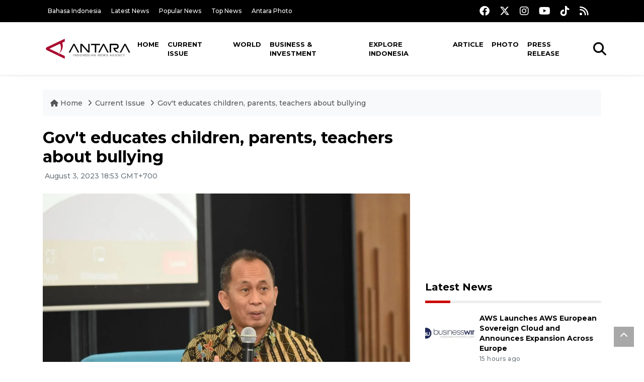

--- FILE ---
content_type: text/html; charset=UTF-8
request_url: https://en.antaranews.com/news/290178/govt-educates-children-parents-teachers-about-bullying?utm_source=antaranews&utm_medium=desktop&utm_campaign=related_news
body_size: 10469
content:
<!DOCTYPE html>
<html lang="en">
<head>
	<meta charset="utf-8">
	<title>Gov&#039;t educates children, parents, teachers about bullying - ANTARA News</title>
	<meta name="description" content="The Ministry of Women&amp;#39;s Empowerment and Child Protection (PPPA) has continued to educate children, parents, and teachers about the risks of bullying as ...">
	<meta name="author" content="antaranews.com">
	<meta name="viewport" content="width=device-width, initial-scale=1">
	<!-- Favicon -->
<link rel="shortcut icon" href="https://en.antaranews.com/assets/img/favicon/favicon.ico" type="image/x-icon" />
<link rel="apple-touch-icon" sizes="57x57" href="https://en.antaranews.com/assets/img/favicon/apple-icon-57x57.png" />
<link rel="apple-touch-icon" sizes="60x60" href="https://en.antaranews.com/assets/img/favicon/apple-icon-60x60.png" />
<link rel="apple-touch-icon" sizes="72x72" href="https://en.antaranews.com/assets/img/favicon/apple-icon-72x72.png" />
<link rel="apple-touch-icon" sizes="76x76" href="https://en.antaranews.com/assets/img/favicon/apple-icon-76x76.png" />
<link rel="apple-touch-icon" sizes="114x114" href="https://en.antaranews.com/assets/img/favicon/apple-icon-114x114.png" />
<link rel="apple-touch-icon" sizes="120x120" href="https://en.antaranews.com/assets/img/favicon/apple-icon-120x120.png" />
<link rel="apple-touch-icon" sizes="144x144" href="https://en.antaranews.com/assets/img/favicon/apple-icon-144x144.png" />
<link rel="apple-touch-icon" sizes="152x152" href="https://en.antaranews.com/assets/img/favicon/apple-icon-152x152.png" />
<link rel="apple-touch-icon" sizes="180x180" href="https://en.antaranews.com/assets/img/favicon/apple-icon-180x180.png" />
<link rel="icon" type="image/png" sizes="192x192"  href="https://en.antaranews.com/assets/img/favicon/android-icon-192x192.png" />
<link rel="icon" type="image/png" sizes="32x32" href="https://en.antaranews.com/assets/img/favicon/favicon-32x32.png" />
<link rel="icon" type="image/png" sizes="96x96" href="https://en.antaranews.com/assets/img/favicon/favicon-96x96.png" />
<link rel="icon" type="image/png" sizes="16x16" href="https://en.antaranews.com/assets/img/favicon/favicon-16x16.png" />
<link rel="manifest" href="/manifest.json" />
<meta name="msapplication-TileColor" content="#ffffff" />
<meta name="msapplication-TileImage" content="https://en.antaranews.com/assets/img/favicon/ms-icon-144x144.png" />
<meta name="theme-color" content="#ffffff" />	<link rel="canonical" href="https://en.antaranews.com/news/290178/govt-educates-children-parents-teachers-about-bullying" />	
<link rel="image_src" href="https://cdn.antaranews.com/cache/1200x800/2023/08/03/WhatsApp-Image-2022-08-05-at-11.03.43-AM.jpeg" />
<link rel="preload" as="image" href="https://cdn.antaranews.com/cache/1200x800/2023/08/03/WhatsApp-Image-2022-08-05-at-11.03.43-AM.jpeg.webp" imagesrcset="https://cdn.antaranews.com/cache/360x240/2023/08/03/WhatsApp-Image-2022-08-05-at-11.03.43-AM.jpeg.webp 360w, https://cdn.antaranews.com/cache/800x533/2023/08/03/WhatsApp-Image-2022-08-05-at-11.03.43-AM.jpeg.webp 800w, https://cdn.antaranews.com/cache/1200x800/2023/08/03/WhatsApp-Image-2022-08-05-at-11.03.43-AM.jpeg.webp 1200w">
<meta property="og:title" content="Gov&#039;t educates children, parents, teachers about bullying" />
<meta property="og:type" content="website" />
<meta property="og:description" content="The Ministry of Women&amp;#39;s Empowerment and Child Protection (PPPA) has continued to educate children, parents, and teachers about the risks of bullying as ..." />
<meta property="og:image" content="https://cdn.antaranews.com/cache/1200x800/2023/08/03/WhatsApp-Image-2022-08-05-at-11.03.43-AM.jpeg"/>
<meta property="og:site_name" content="Antara News" />
<meta property="og:locale" content="en_ID" />
<meta property="og:url" content="https://en.antaranews.com/news/290178/govt-educates-children-parents-teachers-about-bullying" />
<meta property="article:author" content="https://www.facebook.com/antaranewsdotcom" />
<meta property="article:section" content="Indonesia" />
<meta property="fb:app_id" content="558190404243031"/>
<meta itemprop="datePublished" content="2023-08-03T18:53:48+07:00" />
<meta property="article:published_time" content="2023-08-03T18:53:48+07:00" />
<meta name="twitter:card" content="summary_large_image" />
<meta name="twitter:site" content="@antaranews" />
<meta name="twitter:creator" content="@antaranews">
<meta name="twitter:title" content="Gov&#039;t educates children, parents, teachers about bullying" />
<meta name="twitter:description" content="The Ministry of Women&amp;#39;s Empowerment and Child Protection (PPPA) has continued to educate children, parents, and teachers about the risks of bullying as ..." />
<meta name="twitter:image" content="https://cdn.antaranews.com/cache/1200x800/2023/08/03/WhatsApp-Image-2022-08-05-at-11.03.43-AM.jpeg" />
<meta name="twitter:domain" content="www.antaranews.com">
	<script type="application/ld+json">{"@context":"https://schema.org","@type":"NewsArticle","headline":"Gov&#039;t educates children, parents, teachers about bullying","mainEntityOfPage":{"@type":"WebPage","@id":"https://en.antaranews.com/news/290178/govt-educates-children-parents-teachers-about-bullying"},"url":"https://en.antaranews.com/news/290178/govt-educates-children-parents-teachers-about-bullying","image":{"@type":"ImageObject","url":"https://cdn.antaranews.com/cache/1200x800/2023/08/03/WhatsApp-Image-2022-08-05-at-11.03.43-AM.jpeg","height":800,"width":1200},"datePublished":"2023-08-03T18:53:48+07:00","dateModified":"2023-08-03T18:53:48+07:00","author":{"@type":"Person","name":"Yoanita Hastryka Djohan","url":"https://m.antaranews.com/author/KR-DJ"},"editor":{"@type":"Person","name":"Sri Haryati"},"publisher":{"@type":"Organization","name":"ANTARA","logo":{"@type":"ImageObject","url":"https://www.antaranews.com/img/antaranews.com.png","width":353,"height":60}},"description":"The Ministry of Women&amp;#39;s Empowerment and Child Protection (PPPA) has continued to educate children, parents, and teachers about the risks of bullying as ..."}</script><script type="application/ld+json">{"@context":"https://schema.org","@type":"WebSite","url":"https://en.antaranews.com","potentialAction":{"@type":"SearchAction","target":"https://en.antaranews.com/search?q={search_term_string}","query-input":"required name=search_term_string"}}</script><script type="application/ld+json">{"@context":"https://schema.org","@type":"Organization","url":"https://www.antaranews.com","logo":"https://www.antaranews.com/img/antaranews.com.png","sameAs":["https://www.facebook.com/antaranewsdotcom/","https://www.twitter.com/antaranews","https://www.instagram.com/antaranewscom/","https://www.youtube.com/@AntaraTV","https://www.tiktok.com/@antaranews"]}</script><script type="application/ld+json">{"@context":"https://schema.org","@type":"BreadcrumbList","name":"BreadcrumbList","itemListElement":[{"@type":"ListItem","position":1,"item":{"name":"Home","@id":"https://en.antaranews.com"}},{"@type":"ListItem","position":2,"item":{"name":"Current Issue","@id":"https://en.antaranews.com/"}},{"@type":"ListItem","position":3,"item":{"name":"Gov&#039;t educates children, parents, teachers about bullying","@id":"https://en.antaranews.com/news/290178/govt-educates-children-parents-teachers-about-bullying"}}]}</script>	<link rel="preconnect" href="https://static.antaranews.com" />
	<link rel="preconnect" href="https://img.antaranews.com" />
	<link rel="preconnect" href="https://fonts.googleapis.com">
	<link rel="preconnect" href="https://fonts.gstatic.com" crossorigin>
	<link rel="preconnect" href="https://www.google-analytics.com" crossorigin />
	<link rel="preconnect" href="https://www.googletagmanager.com" crossorigin />
	<link rel="preconnect" href="https://www.googletagservices.com" crossorigin />
	<link rel="preconnect" href="https://pagead2.googlesyndication.com" crossorigin />
	<link rel="dns-prefetch" href="https://ads.antaranews.com" />
	<link href="https://cdn.antaranews.com" rel="dns-prefetch" />
	<link href="https://fonts.googleapis.com/css2?family=Montserrat:ital,wght@0,300;0,500;0,700;1,300;1,500&display=swap" rel="preload" as="style" crossorigin />
	<link href="https://fonts.googleapis.com/css2?family=Montserrat:ital,wght@0,300;0,500;0,700;1,300;1,500&display=swap" rel="stylesheet" />
	<link href="https://cdnjs.cloudflare.com/ajax/libs/font-awesome/6.4.2/css/all.min.css" rel="preload" as="style" crossorigin />
	<link href="/assets/css/style.css?v=1.11" rel="stylesheet">
	<link href="/assets/css/custom.css?v=1.12" rel="stylesheet">
	<link rel="stylesheet" href="https://en.antaranews.com/assets/css/shareon.min.css" /></head>
<body>
<header>
	<div class="topbar d-none d-sm-block">
			<div class="container">
					<div class="row">
							<div class="col-sm-12 col-md-9">
								<div class="list-unstyled topbar-left">
									<ul class="topbar-link">
										<li><a href="https://www.antaranews.com" title="Bahasa Indonesia" class="">Bahasa Indonesia</a></li>
										<li><a href="https://en.antaranews.com/latest-news" title="Latest News">Latest News</a></li>
										<li><a href="https://en.antaranews.com/popular-news" title="Popular News">Popular News</a></li>
										<li><a href="https://en.antaranews.com/top-news" title="Top News">Top News</a></li>
										<li><a href="https://www.antarafoto.com" title="Antara Photo" target="_blank">Antara Photo</a></li>
									</ul>
								</div>
							</div>
							<div class="col-sm-12 col-md-3">
								<div class="list-unstyled topbar-right">
									<ul class="topbar-sosmed">
										<li><a href="https://www.facebook.com/antaranewsdotcom/" title="Facebook ANTARA"><i class="fa-brands fa-facebook fa-lg"></i></a></li>
										<li><a href="https://www.twitter.com/antaranews" title="Twitter ANTARA"><i class="fa-brands fa-x-twitter fa-lg"></i></a></li>
										<li><a href="https://www.instagram.com/antaranewscom/" title="Instagram ANTARA"><i class="fa-brands fa-instagram fa-lg"></i></a></li>
										<li><a href="https://www.youtube.com/@AntaraTV" title="Youtube ANTARA"><i class="fa-brands fa-youtube fa-lg"></i></a></li>
										<li><a href="https://www.tiktok.com/@antaranews" title="Tiktok ANTARA"><i class="fa-brands fa-tiktok fa-lg"></i></a></li>
										<li><a href="https://en.antaranews.com/rss"><i class="fa fa-rss fa-lg" title="RSS ANTARA"></i></a></li>
									</ul>
								</div>
							</div>
					</div>
			</div>
	</div>
	<div class="navigation-wrap navigation-shadow bg-white">
		<nav class="navbar navbar-hover navbar-expand-lg navbar-soft">
			<div class="container">
				<div class="offcanvas-header">
					<div data-toggle="modal" data-target="#modal_aside_right" class="btn-md">
						<span class="navbar-toggler-icon"></span>
					</div>
				</div>
				<figure class="mb-0 mx-auto">
					<a href="/" title="ANTARA News">
						<img src="https://static.antaranews.com/img/ANTARA-en.svg" style="width:180px" width="180px" height="40px" alt="ANTARA News">
					</a>
				</figure>
				<div class="collapse navbar-collapse justify-content-between" id="main_nav99">
					<ul class="navbar-nav ml-auto ">
						<li class="nav-item">
							<a class="nav-link" href="/"> Home </a>
						</li>
						<li class="nav-item active"><a class="nav-link" href="https://en.antaranews.com/current-issue" title="Current Issue">Current Issue</a></li><li class="nav-item"><a class="nav-link" href="https://en.antaranews.com/world" title="World">World</a></li><li class="nav-item"><a class="nav-link" href="https://en.antaranews.com/business-investment" title="Business & Investment">Business & Investment</a></li><li class="nav-item"><a class="nav-link" href="https://en.antaranews.com/explore-indonesia" title="Explore Indonesia">Explore Indonesia</a></li><li class="nav-item"><a class="nav-link" href="https://en.antaranews.com/article" title="Article">Article</a></li><li class="nav-item"><a class="nav-link" href="https://en.antaranews.com/photo" title="Photo">Photo</a></li><li class="nav-item"><a class="nav-link" href="https://en.antaranews.com/press-release" title="Press Release">Press Release</a></li>											</ul>

					<!-- Search bar.// -->
					<ul class="navbar-nav ">
						<li class="nav-item search hidden-xs hidden-sm">
						<a class="nav-link" href="#"><i class="fa fa-search fa-2xl"></i></a></li>
					</ul>
					<!-- Search content bar.// -->
					<div class="top-search navigation-shadow">
						<div class="container">
							<div class="input-group">
								<form method="get" action="https://en.antaranews.com/search">
									<div class="row no-gutters mt-3">
										<div class="col">
											<input name="q" class="form-control border-secondary border-right-0 rounded-0" type="search" value="" placeholder="Keyword" id="q">
										</div>
										<div class="col-auto">
											<button type="submit" class="btn btn-outline-secondary border-left-0 rounded-0 rounded-right btn-search" aria-label="Cari">
												<i class="fa fa-search fa-2xl"></i>
											</button>
										</div>
									</div>
								</form>
							</div>
						</div>
					</div>
				</div>
			</div>
		</nav>
	</div>

	<div id="modal_aside_right" class="modal fixed-left fade" tabindex="-1" role="dialog">
    <div class="modal-dialog modal-dialog-aside" role="document">
			<div class="modal-content">
				<div class="modal-header">
					<div class="widget__form-search-bar  ">
						<div class="row no-gutters">
								<div class="col">
										<input class="form-control border-secondary border-right-0 rounded-0" value="" placeholder="Search">
								</div>
								<div class="col-auto">
										<button class="btn btn-outline-secondary border-left-0 rounded-0 rounded-right">
												<i class="fa fa-search"></i>
										</button>
								</div>
						</div>
					</div>
					<button type="button" class="close" data-dismiss="modal" aria-label="Close">
							<span aria-hidden="true">&times;</span>
					</button>
				</div>
				<div class="modal-body">
					<nav class="list-group list-group-flush">
							<ul class="navbar-nav ">
									<li class="nav-item dropdown">
											<a class="nav-link active dropdown-toggle text-dark" href="#" data-toggle="dropdown"> Home
											</a>
											<ul class="dropdown-menu dropdown-menu-left">
													<li><a class="dropdown-item text-dark" href="/homepage-v1.html"> Home version one </a>
													</li>
													<li><a class="dropdown-item text-dark" href="homepage-v2.html"> Home version two </a>
													</li>
													<li><a class="dropdown-item text-dark" href="/homepage-v3.html"> Home version three </a>
													</li>
													<li><a class="dropdown-item text-dark" href="/homepage-v4.html"> Home version four </a>
													</li>
											</ul>
									</li>
									<li class="nav-item dropdown">
											<a class="nav-link dropdown-toggle  text-dark" href="#" data-toggle="dropdown"> Pages </a>
											<ul class="dropdown-menu animate fade-up">

													<li><a class="dropdown-item icon-arrow  text-dark" href="#"> Blog </a>
															<ul class="submenu dropdown-menu  animate fade-up">
																	<li><a class="dropdown-item" href="/category-style-v1.html">Style 1</a></li>
																	<li><a class="dropdown-item" href="/category-style-v2.html">Style 2</a></li>
																	<li><a class="dropdown-item" href="/category-style-v3.html">Style 3</a></li>

																	<li><a class="dropdown-item icon-arrow  text-dark" href="">Submenu item 3 </a>
																			<ul class="submenu dropdown-menu  animate fade-up">
																					<li><a class="dropdown-item" href="">Multi level 1</a></li>
																					<li><a class="dropdown-item" href="">Multi level 2</a></li>
																			</ul>
																	</li>
																	<li><a class="dropdown-item  text-dark" href="">Submenu item 4</a></li>
																	<li><a class="dropdown-item" href="">Submenu item 5</a></li>
															</ul>
													</li>
													<li><a class="dropdown-item icon-arrow  text-dark" href="#"> Blog single detail </a>
															<ul class="submenu dropdown-menu  animate fade-up">
																	<li><a class="dropdown-item" href="/article-detail-v1.html">Style 1</a></li>
																	<li><a class="dropdown-item" href="/article-detail-v2.html">Style 2</a></li>
																	<li><a class="dropdown-item" href="/article-detail-v3.html">Style 3</a></li>

															</ul>
													</li>

													<li><a class="dropdown-item icon-arrow  text-dark" href="#"> Search Result </a>
															<ul class="submenu dropdown-menu  animate fade-up">
																	<li><a class="dropdown-item" href="/search-result.html">Style 1</a></li>
																	<li><a class="dropdown-item" href="/search-result-v1.html">Style 2</a></li>
															</ul>
													</li>
													<li><a class="dropdown-item  text-dark" href="/login.html">Login </a>
													<li><a class="dropdown-item  text-dark" href="/register.html"> Register </a>
													<li><a class="dropdown-item  text-dark" href="/contact.html"> Contact </a>
													<li><a class="dropdown-item  text-dark" href="/404.html"> 404 Error </a>
											</ul>
									</li>

									<li class="nav-item dropdown">
											<a class="nav-link active dropdown-toggle  text-dark" href="#" data-toggle="dropdown"> About
											</a>
											<ul class="dropdown-menu dropdown-menu-left">
													<li><a class="dropdown-item" href="/about-us.html"> Style 1 </a>
													</li>
													<li><a class="dropdown-item" href="/about-us-v1.html"> Style 2 </a></li>

											</ul>
									</li>


									<li class="nav-item"><a class="nav-link  text-dark" href="#"> Category </a></li>
									<li class="nav-item"><a class="nav-link  text-dark" href="/contact.html"> contact </a></li>
							</ul>
					</nav>
				</div>
				<div class="modal-footer">
						<p>© 2020</p>
				</div>
			</div>
    </div>
	</div>
</header>		<section class="pb-80">
			
			<div class="container">
		<div class="row">
			<div class="col-md-12">
				<ul class="breadcrumbs bg-light mb-4"><li class="breadcrumbs__item">
							<a href="https://en.antaranews.com" class="breadcrumbs__url">
								<i class="fa fa-home"></i> Home </a>
						</li><li class="breadcrumbs__item">
							<a href="https://en.antaranews.com/" class="breadcrumbs__url">Current Issue</a>
						</li><li class="breadcrumbs__item">
							<a href="https://en.antaranews.com/news/290178/govt-educates-children-parents-teachers-about-bullying" class="breadcrumbs__url">Gov&#039;t educates children, parents, teachers about bullying</a>
						</li></ul>
			</div>
		</div>
	</div>			
      <div class="container">
        <div class="row">
          <div class="col-md-8">
            <div class="wrap__article-detail">
														<div class="wrap__article-detail-title" id="newsId" data-id="290178">
								<h1>Gov't educates children, parents, teachers about bullying</h1>
              </div>
							              <div class="wrap__article-detail-info">
                <ul class="list-inline">
                  <li class="list-inline-item">
                    <span class="text-secondary font-weight-normal">
											<i class="fa fa-clock-o"></i> August 3, 2023 18:53 GMT+700                    </span>
                  </li>
                </ul>
              </div>
							<div class="wrap__article-detail-image mt-4">
										<figure>
											<picture>
												<source type="image/webp" srcset="https://cdn.antaranews.com/cache/360x240/2023/08/03/WhatsApp-Image-2022-08-05-at-11.03.43-AM.jpeg.webp 360w, https://cdn.antaranews.com/cache/800x533/2023/08/03/WhatsApp-Image-2022-08-05-at-11.03.43-AM.jpeg.webp 800w, https://cdn.antaranews.com/cache/1200x800/2023/08/03/WhatsApp-Image-2022-08-05-at-11.03.43-AM.jpeg.webp 1200w">
												<img class="img-fluid" src="https://cdn.antaranews.com/cache/1200x800/2023/08/03/WhatsApp-Image-2022-08-05-at-11.03.43-AM.jpeg" srcset="https://cdn.antaranews.com/cache/360x240/2023/08/03/WhatsApp-Image-2022-08-05-at-11.03.43-AM.jpeg 360w, https://cdn.antaranews.com/cache/800x533/2023/08/03/WhatsApp-Image-2022-08-05-at-11.03.43-AM.jpeg 800w, https://cdn.antaranews.com/cache/1200x800/2023/08/03/WhatsApp-Image-2022-08-05-at-11.03.43-AM.jpeg 1200w" width="1200px" height="800px" alt="Gov&#039;t educates children, parents, teachers about bullying" />
											</picture>
											<figcaption class="fig-caption text-left">Deputy for Special Protection of Children at the Ministry of Women's Empowerment and Child Protection Nahar. (ANTARA/HO-Kemen PPPA/djo)</figcaption>
										</figure>
									</div>              <div class="wrap__article-detail-content post-content">
								<blockquote class="block-quote font-italic">he school environment that does not support students to feel at ease has a high risk of bullying</blockquote>Jakarta (ANTARA) - The Ministry of Women&#39;s Empowerment and Child Protection (PPPA) has continued to educate children, parents, and teachers about the risks of bullying as part of efforts to prevent the practice in schools.<br />
<br />
&quot;The ministry calls upon all parties to take action against bullying by raising awareness among students, parents, and teachers about its risks,&quot; said Nahar, Deputy for Special Protection of Children at the ministry, when contacted in Jakarta on Thursday.<br />
<br />
He informed that the ministry is also re-evaluating the factors that could cause children to become victims or perpetrators of bullying,<b> </b>such as communication and parenting style, as well as peer relationships and influence.<br />
<br />
In addition, the ministry is monitoring media content to ensure that it is appropriate for children to view.<br />
<br />
&quot;Teenagers are currently in a stage where they are searching for their own identities. So, they tend to imitate or emulate what they see. Therefore, it is crucial to supervise the information they consume from a variety of sources, including print, electronic, and social media,&quot; he said.<br />
<br />
Nahar added that his ministry is also evaluating school environments and surroundings.<br />
<br />
If the atmosphere is positive, the risk of bullying would be low, he explained. But if the environment is poor, then the chance of bullying would be high.<br />
<br />
&quot;The school environment that does not support students to feel at ease has a high risk of bullying,&quot; said Nahar.<br />
<br />
As per the surveillance of classes, a negative school environment includes careless teachers or teachers who perpetrate bullying and students who fail to report bullying.<br />
<br />
Then, he said, a lack of information about the dangers of bullying behavior in schools can lead to the practice, too.<br />
<br />
<span class="baca-juga"><b>Related news: <a href="https://en.antaranews.com/news/288975/minister-issues-instruction-to-prevent-bullying-at-teaching-hospitals"  title="Minister issues instruction to prevent bullying at teaching hospitals">Minister issues instruction to prevent bullying at teaching hospitals</a><br />
Related news: <a href="https://en.antaranews.com/news/288237/komnas-ham-pushes-human-rights-friendly-schools-in-w-kalimantan"  title="Komnas HAM pushes human rights-friendly schools in W Kalimantan">Komnas HAM pushes human rights-friendly schools in W Kalimantan</a><br />
Related news: <a href="https://en.antaranews.com/news/287532/child-friendly-schools-can-help-prevent-bullying-behaviors-ministry"  title="Child-friendly schools can help prevent bullying behaviors: ministry">Child-friendly schools can help prevent bullying behaviors: ministry</a></b></span><br /><br /><p class="text-muted mt-2 small">Translator: Yoanita Hastryka Djohan<br />Editor: Sri Haryati<br />								Copyright &copy; ANTARA 2023</p>
              </div>
            </div>
						
						<div class="blog-tags">
              <ul class="list-inline">
                <li class="list-inline-item">
                  <i class="fa fa-tags">
                  </i>
                </li><li class="list-inline-item"><a href="https://en.antaranews.com/tag/bullying" title="bullying">bullying</a></li><li class="list-inline-item"><a href="https://en.antaranews.com/tag/ministry-of-women-empowerment-and-child-protection" title="ministry of women empowerment and child protection">ministry of women empowerment and child protection</a></li><li class="list-inline-item"><a href="https://en.antaranews.com/tag/deputy-of-special-protection-of-children" title="deputy of special protection of children">deputy of special protection of children</a></li></ul>
            </div><div class="share-wrapper shareon mb-4">
	<a class="facebook" data-title="Bagikan di Facebook"></a>
	<a class="twitter" data-title="Bagikan di Twitter"></a>
	<a class="whatsapp" data-title="Bagikan via Whatsapp"></a>
	<a class="telegram" data-title="Bagikan via Telegram"></a>
	<a class="pinterest" data-title="Bagikan di Pinterest"></a>
	<a class="linkedin" data-title="Bagikan via Linkedin"></a>
	<a class="viber" data-title="Bagikan di Viber"></a>
	<a class="vkontakte" data-title="Bagikan di Vkontakte"></a>
	<a class="copy-url" data-title="Salin URL"></a>
</div><div class="wrapper__list__article mb-0">
					<h4 class="border_section">Related News</h4>
					<div class="row">
		<div class="col-md-4">
			<div class="mb-4">
				<div class="article__entry">
					<div class="article__image position-relative">
						<a href="https://en.antaranews.com/news/398020/indonesia-probes-fatal-bullying-cases-as-kpai-demands-law-enforcement?utm_source=antaranews&utm_medium=desktop&utm_campaign=related_news" title="Indonesia probes fatal bullying cases as KPAI demands law enforcement">
							<picture>
								<source type="image/webp" data-srcset="https://cdn.antaranews.com/cache/270x180/2025/11/25/Anggota-KPAI.jpg.webp">
								<img class="img-fluid lazyload" data-src="https://cdn.antaranews.com/cache/270x180/2025/11/25/Anggota-KPAI.jpg" alt="Indonesia probes fatal bullying cases as KPAI demands law enforcement" width="270px" height="180px" />
							</picture>
						</a>
						
					</div>
					<div class="article__content">
						
						<h3 class="post_title post_title_small"><a href="https://en.antaranews.com/news/398020/indonesia-probes-fatal-bullying-cases-as-kpai-demands-law-enforcement?utm_source=antaranews&utm_medium=desktop&utm_campaign=related_news" title="Indonesia probes fatal bullying cases as KPAI demands law enforcement">Indonesia probes fatal bullying cases as KPAI demands law enforcement</a></h3>
						<ul class="list-inline">
							<li class="list-inline-item"><span class="text-secondary">30th December 2025</span></li>
						</ul>
					</div>
				</div>
			</div>
		</div>
		<div class="col-md-4">
			<div class="mb-4">
				<div class="article__entry">
					<div class="article__image position-relative">
						<a href="https://en.antaranews.com/news/395476/ministry-holds-training-for-trainers-to-suppress-violence-in-schools?utm_source=antaranews&utm_medium=desktop&utm_campaign=related_news" title="Ministry holds training for trainers to suppress violence in schools">
							<picture>
								<source type="image/webp" data-srcset="https://cdn.antaranews.com/cache/270x180/2025/01/12/6062143989966028618.jpg.webp">
								<img class="img-fluid lazyload" data-src="https://cdn.antaranews.com/cache/270x180/2025/01/12/6062143989966028618.jpg" alt="Ministry holds training for trainers to suppress violence in schools" width="270px" height="180px" />
							</picture>
						</a>
						
					</div>
					<div class="article__content">
						
						<h3 class="post_title post_title_small"><a href="https://en.antaranews.com/news/395476/ministry-holds-training-for-trainers-to-suppress-violence-in-schools?utm_source=antaranews&utm_medium=desktop&utm_campaign=related_news" title="Ministry holds training for trainers to suppress violence in schools">Ministry holds training for trainers to suppress violence in schools</a></h3>
						<ul class="list-inline">
							<li class="list-inline-item"><span class="text-secondary">7th December 2025</span></li>
						</ul>
					</div>
				</div>
			</div>
		</div>
		<div class="col-md-4">
			<div class="mb-4">
				<div class="article__entry">
					<div class="article__image position-relative">
						<a href="https://en.antaranews.com/news/393701/house-speaker-highlights-need-for-guidelines-to-handle-school-bullying?utm_source=antaranews&utm_medium=desktop&utm_campaign=related_news" title="House Speaker highlights need for guidelines to handle school bullying">
							<picture>
								<source type="image/webp" data-srcset="https://cdn.antaranews.com/cache/270x180/2025/11/12/IMG_20251112_163835.jpg.webp">
								<img class="img-fluid lazyload" data-src="https://cdn.antaranews.com/cache/270x180/2025/11/12/IMG_20251112_163835.jpg" alt="House Speaker highlights need for guidelines to handle school bullying" width="270px" height="180px" />
							</picture>
						</a>
						
					</div>
					<div class="article__content">
						
						<h3 class="post_title post_title_small"><a href="https://en.antaranews.com/news/393701/house-speaker-highlights-need-for-guidelines-to-handle-school-bullying?utm_source=antaranews&utm_medium=desktop&utm_campaign=related_news" title="House Speaker highlights need for guidelines to handle school bullying">House Speaker highlights need for guidelines to handle school bullying</a></h3>
						<ul class="list-inline">
							<li class="list-inline-item"><span class="text-secondary">25th November 2025</span></li>
						</ul>
					</div>
				</div>
			</div>
		</div>
		<div class="col-md-4">
			<div class="mb-4">
				<div class="article__entry">
					<div class="article__image position-relative">
						<a href="https://en.antaranews.com/news/392777/govt-improving-teacher-competence-to-suppress-bullying-in-schools?utm_source=antaranews&utm_medium=desktop&utm_campaign=related_news" title="Gov&#039;t improving teacher competence to suppress bullying in schools">
							<picture>
								<source type="image/webp" data-srcset="https://cdn.antaranews.com/cache/270x180/2025/11/20/446842.jpg.webp">
								<img class="img-fluid lazyload" data-src="https://cdn.antaranews.com/cache/270x180/2025/11/20/446842.jpg" alt="Gov&#039;t improving teacher competence to suppress bullying in schools" width="270px" height="180px" />
							</picture>
						</a>
						
					</div>
					<div class="article__content">
						
						<h3 class="post_title post_title_small"><a href="https://en.antaranews.com/news/392777/govt-improving-teacher-competence-to-suppress-bullying-in-schools?utm_source=antaranews&utm_medium=desktop&utm_campaign=related_news" title="Gov&#039;t improving teacher competence to suppress bullying in schools">Gov't improving teacher competence to suppress bullying in schools</a></h3>
						<ul class="list-inline">
							<li class="list-inline-item"><span class="text-secondary">20th November 2025</span></li>
						</ul>
					</div>
				</div>
			</div>
		</div>
		<div class="col-md-4">
			<div class="mb-4">
				<div class="article__entry">
					<div class="article__image position-relative">
						<a href="https://en.antaranews.com/news/392373/minister-urges-full-probe-into-bullying-case-at-smpn-19-tangsel?utm_source=antaranews&utm_medium=desktop&utm_campaign=related_news" title="Minister urges full probe into bullying case at SMPN 19 Tangsel">
							<picture>
								<source type="image/webp" data-srcset="https://cdn.antaranews.com/cache/270x180/2025/11/18/FotoGrid_20251118_082512930.jpg.webp">
								<img class="img-fluid lazyload" data-src="https://cdn.antaranews.com/cache/270x180/2025/11/18/FotoGrid_20251118_082512930.jpg" alt="Minister urges full probe into bullying case at SMPN 19 Tangsel" width="270px" height="180px" />
							</picture>
						</a>
						
					</div>
					<div class="article__content">
						
						<h3 class="post_title post_title_small"><a href="https://en.antaranews.com/news/392373/minister-urges-full-probe-into-bullying-case-at-smpn-19-tangsel?utm_source=antaranews&utm_medium=desktop&utm_campaign=related_news" title="Minister urges full probe into bullying case at SMPN 19 Tangsel">Minister urges full probe into bullying case at SMPN 19 Tangsel</a></h3>
						<ul class="list-inline">
							<li class="list-inline-item"><span class="text-secondary">18th November 2025</span></li>
						</ul>
					</div>
				</div>
			</div>
		</div>
		<div class="col-md-4">
			<div class="mb-4">
				<div class="article__entry">
					<div class="article__image position-relative">
						<a href="https://en.antaranews.com/news/391373/gibran-stresses-mental-health-awareness-after-jakarta-school-incident?utm_source=antaranews&utm_medium=desktop&utm_campaign=related_news" title="Gibran stresses mental health awareness after Jakarta school incident">
							<picture>
								<source type="image/webp" data-srcset="https://cdn.antaranews.com/cache/270x180/2025/11/12/IMG-20251112-WA0034.jpg.webp">
								<img class="img-fluid lazyload" data-src="https://cdn.antaranews.com/cache/270x180/2025/11/12/IMG-20251112-WA0034.jpg" alt="Gibran stresses mental health awareness after Jakarta school incident" width="270px" height="180px" />
							</picture>
						</a>
						
					</div>
					<div class="article__content">
						
						<h3 class="post_title post_title_small"><a href="https://en.antaranews.com/news/391373/gibran-stresses-mental-health-awareness-after-jakarta-school-incident?utm_source=antaranews&utm_medium=desktop&utm_campaign=related_news" title="Gibran stresses mental health awareness after Jakarta school incident">Gibran stresses mental health awareness after Jakarta school incident</a></h3>
						<ul class="list-inline">
							<li class="list-inline-item"><span class="text-secondary">12th November 2025</span></li>
						</ul>
					</div>
				</div>
			</div>
		</div>
		<div class="col-md-4">
			<div class="mb-4">
				<div class="article__entry">
					<div class="article__image position-relative">
						<a href="https://en.antaranews.com/news/390817/indonesian-minister-urges-joint-effort-to-prevent-school-bullying?utm_source=antaranews&utm_medium=desktop&utm_campaign=related_news" title="Indonesian minister urges joint effort to prevent school bullying">
							<picture>
								<source type="image/webp" data-srcset="https://cdn.antaranews.com/cache/270x180/2025/11/09/WhatsApp-Image-2025-11-09-at-13.49.04-2.jpeg.webp">
								<img class="img-fluid lazyload" data-src="https://cdn.antaranews.com/cache/270x180/2025/11/09/WhatsApp-Image-2025-11-09-at-13.49.04-2.jpeg" alt="Indonesian minister urges joint effort to prevent school bullying" width="270px" height="180px" />
							</picture>
						</a>
						
					</div>
					<div class="article__content">
						
						<h3 class="post_title post_title_small"><a href="https://en.antaranews.com/news/390817/indonesian-minister-urges-joint-effort-to-prevent-school-bullying?utm_source=antaranews&utm_medium=desktop&utm_campaign=related_news" title="Indonesian minister urges joint effort to prevent school bullying">Indonesian minister urges joint effort to prevent school bullying</a></h3>
						<ul class="list-inline">
							<li class="list-inline-item"><span class="text-secondary">9th November 2025</span></li>
						</ul>
					</div>
				</div>
			</div>
		</div>
		<div class="col-md-4">
			<div class="mb-4">
				<div class="article__entry">
					<div class="article__image position-relative">
						<a href="https://en.antaranews.com/news/388197/minister-urges-santri-to-use-internet-wisely-avoid-online-abuse?utm_source=antaranews&utm_medium=desktop&utm_campaign=related_news" title="Minister urges santri to use internet wisely, avoid online abuse">
							<picture>
								<source type="image/webp" data-srcset="https://cdn.antaranews.com/cache/270x180/2025/10/27/WhatsApp-Image-2025-10-25-at-17.15.02.jpeg.webp">
								<img class="img-fluid lazyload" data-src="https://cdn.antaranews.com/cache/270x180/2025/10/27/WhatsApp-Image-2025-10-25-at-17.15.02.jpeg" alt="Minister urges santri to use internet wisely, avoid online abuse" width="270px" height="180px" />
							</picture>
						</a>
						
					</div>
					<div class="article__content">
						
						<h3 class="post_title post_title_small"><a href="https://en.antaranews.com/news/388197/minister-urges-santri-to-use-internet-wisely-avoid-online-abuse?utm_source=antaranews&utm_medium=desktop&utm_campaign=related_news" title="Minister urges santri to use internet wisely, avoid online abuse">Minister urges santri to use internet wisely, avoid online abuse</a></h3>
						<ul class="list-inline">
							<li class="list-inline-item"><span class="text-secondary">27th October 2025</span></li>
						</ul>
					</div>
				</div>
			</div>
		</div>
		<div class="col-md-4">
			<div class="mb-4">
				<div class="article__entry">
					<div class="article__image position-relative">
						<a href="https://en.antaranews.com/news/386893/minister-urges-campuses-to-become-safe-spaces-after-bullying?utm_source=antaranews&utm_medium=desktop&utm_campaign=related_news" title="Minister urges campuses to become safe spaces after bullying">
							<picture>
								<source type="image/webp" data-srcset="https://cdn.antaranews.com/cache/270x180/2025/07/19/IMG_20250719_132542.jpg.webp">
								<img class="img-fluid lazyload" data-src="https://cdn.antaranews.com/cache/270x180/2025/07/19/IMG_20250719_132542.jpg" alt="Minister urges campuses to become safe spaces after bullying" width="270px" height="180px" />
							</picture>
						</a>
						
					</div>
					<div class="article__content">
						
						<h3 class="post_title post_title_small"><a href="https://en.antaranews.com/news/386893/minister-urges-campuses-to-become-safe-spaces-after-bullying?utm_source=antaranews&utm_medium=desktop&utm_campaign=related_news" title="Minister urges campuses to become safe spaces after bullying">Minister urges campuses to become safe spaces after bullying</a></h3>
						<ul class="list-inline">
							<li class="list-inline-item"><span class="text-secondary">20th October 2025</span></li>
						</ul>
					</div>
				</div>
			</div>
		</div>
		<div class="col-md-4">
			<div class="mb-4">
				<div class="article__entry">
					<div class="article__image position-relative">
						<a href="https://en.antaranews.com/news/298101/ministry-emphasizes-commitment-on-prevention-of-violence-in-schools?utm_source=antaranews&utm_medium=desktop&utm_campaign=related_news" title="Ministry emphasizes commitment on prevention of violence in schools">
							<picture>
								<source type="image/webp" data-srcset="https://cdn.antaranews.com/cache/270x180/2023/11/06/download.v1.jpg-4.jpg.webp">
								<img class="img-fluid lazyload" data-src="https://cdn.antaranews.com/cache/270x180/2023/11/06/download.v1.jpg-4.jpg" alt="Ministry emphasizes commitment on prevention of violence in schools" width="270px" height="180px" />
							</picture>
						</a>
						
					</div>
					<div class="article__content">
						
						<h3 class="post_title post_title_small"><a href="https://en.antaranews.com/news/298101/ministry-emphasizes-commitment-on-prevention-of-violence-in-schools?utm_source=antaranews&utm_medium=desktop&utm_campaign=related_news" title="Ministry emphasizes commitment on prevention of violence in schools">Ministry emphasizes commitment on prevention of violence in schools</a></h3>
						<ul class="list-inline">
							<li class="list-inline-item"><span class="text-secondary">7th November 2023</span></li>
						</ul>
					</div>
				</div>
			</div>
		</div>
		<div class="col-md-4">
			<div class="mb-4">
				<div class="article__entry">
					<div class="article__image position-relative">
						<a href="https://en.antaranews.com/news/252029/child-commission-wants-better-bullying-prevention-efforts-in-schools?utm_source=antaranews&utm_medium=desktop&utm_campaign=related_news" title="Child commission wants better bullying prevention efforts in schools">
							<picture>
								<source type="image/webp" data-srcset="https://cdn.antaranews.com/cache/270x180/2022/09/27/InShot_20220927_151529378.jpg.webp">
								<img class="img-fluid lazyload" data-src="https://cdn.antaranews.com/cache/270x180/2022/09/27/InShot_20220927_151529378.jpg" alt="Child commission wants better bullying prevention efforts in schools" width="270px" height="180px" />
							</picture>
						</a>
						
					</div>
					<div class="article__content">
						
						<h3 class="post_title post_title_small"><a href="https://en.antaranews.com/news/252029/child-commission-wants-better-bullying-prevention-efforts-in-schools?utm_source=antaranews&utm_medium=desktop&utm_campaign=related_news" title="Child commission wants better bullying prevention efforts in schools">Child commission wants better bullying prevention efforts in schools</a></h3>
						<ul class="list-inline">
							<li class="list-inline-item"><span class="text-secondary">27th September 2022</span></li>
						</ul>
					</div>
				</div>
			</div>
		</div>
		<div class="col-md-4">
			<div class="mb-4">
				<div class="article__entry">
					<div class="article__image position-relative">
						<a href="https://en.antaranews.com/news/202317/teach-since-early-age-to-not-bully-disabled-people-minister?utm_source=antaranews&utm_medium=desktop&utm_campaign=related_news" title="Teach since early age to not bully disabled people: Minister">
							<picture>
								<source type="image/webp" data-srcset="https://cdn.antaranews.com/cache/270x180/2021/12/01/IMG_20211201_102413_1.jpg.webp">
								<img class="img-fluid lazyload" data-src="https://cdn.antaranews.com/cache/270x180/2021/12/01/IMG_20211201_102413_1.jpg" alt="Teach since early age to not bully disabled people: Minister" width="270px" height="180px" />
							</picture>
						</a>
						
					</div>
					<div class="article__content">
						
						<h3 class="post_title post_title_small"><a href="https://en.antaranews.com/news/202317/teach-since-early-age-to-not-bully-disabled-people-minister?utm_source=antaranews&utm_medium=desktop&utm_campaign=related_news" title="Teach since early age to not bully disabled people: Minister">Teach since early age to not bully disabled people: Minister</a></h3>
						<ul class="list-inline">
							<li class="list-inline-item"><span class="text-secondary">1st December 2021</span></li>
						</ul>
					</div>
				</div>
			</div>
		</div></div></div>          </div>
          <div class="col-md-4">
						<aside class="mb-4" style="min-width:300px;min-height:250px;">
							<script async src="https://pagead2.googlesyndication.com/pagead/js/adsbygoogle.js?client=ca-pub-6174445277446935" crossorigin="anonymous"></script>
<!-- Responsive_Ads -->
<ins class="adsbygoogle"
     style="display:block"
     data-ad-client="ca-pub-6174445277446935"
     data-ad-slot="9907595475"
     data-ad-format="auto"
     data-full-width-responsive="true"></ins>
<script>
     (adsbygoogle = window.adsbygoogle || []).push({});
</script>
						</aside>
						
<aside class="wrapper__list__article">
	<h4 class="border_section"><a href="https://en.antaranews.com/latest-news" title="Latest News">Latest News</a></h4>
	<div class="wrapper__list-number">
		
			<div class="mb-3">
				<div class="card__post card__post-list">
					<div class="image-sm position-relative">
						<a href="https://en.antaranews.com/news/400298/aws-launches-aws-european-sovereign-cloud-and-announces-expansion-across-europe?utm_source=antaranews&utm_medium=desktop&utm_campaign=popular_right" title="AWS Launches AWS European Sovereign Cloud and Announces Expansion Across Europe">
							<picture>
								<source type="image/webp" data-srcset="https://cdn.antaranews.com/cache/180x120/2020/03/23/Logo-BusinessWire-800x600.jpg.webp">
								<img class="img-fluid lazyload" data-src="https://cdn.antaranews.com/cache/180x120/2020/03/23/Logo-BusinessWire-800x600.jpg" alt="AWS Launches AWS European Sovereign Cloud and Announces Expansion Across Europe" />
							</picture>
						</a>
						
					</div>
					<div class="card__post__body ">
						<div class="card__post__content">
							
							<div class="card__post__title">
								<h3 class="post_title post_title_small"><a href="https://en.antaranews.com/news/400298/aws-launches-aws-european-sovereign-cloud-and-announces-expansion-across-europe?utm_source=antaranews&utm_medium=desktop&utm_campaign=popular_right" title="AWS Launches AWS European Sovereign Cloud and Announces Expansion Across Europe">AWS Launches AWS European Sovereign Cloud and Announces Expansion Across Europe</a></h3>
							</div>
							<div class="card__post__author-info">
									<ul class="list-inline">
										<li class="list-inline-item"><span class="text-secondary">15 hours ago</span></li>
									</ul>
							</div>
						</div>
					</div>
				</div>
			</div>
			<div class="mb-3">
				<div class="card__post card__post-list">
					<div class="image-sm position-relative">
						<a href="https://en.antaranews.com/news/400278/penguin-solutions-smart-modular-cxl-nv-cmm-e3s-2t-memory-module-achieves-cxl-compliance?utm_source=antaranews&utm_medium=desktop&utm_campaign=popular_right" title="Penguin Solutions SMART Modular CXL NV-CMM E3.S 2T Memory Module Achieves CXL Compliance">
							<picture>
								<source type="image/webp" data-srcset="https://cdn.antaranews.com/cache/180x120/2026/01/17/WhatsApp-Image-2026-01-17-at-09.04.44.jpeg.webp">
								<img class="img-fluid lazyload" data-src="https://cdn.antaranews.com/cache/180x120/2026/01/17/WhatsApp-Image-2026-01-17-at-09.04.44.jpeg" alt="Penguin Solutions SMART Modular CXL NV-CMM E3.S 2T Memory Module Achieves CXL Compliance" />
							</picture>
						</a>
						
					</div>
					<div class="card__post__body ">
						<div class="card__post__content">
							
							<div class="card__post__title">
								<h3 class="post_title post_title_small"><a href="https://en.antaranews.com/news/400278/penguin-solutions-smart-modular-cxl-nv-cmm-e3s-2t-memory-module-achieves-cxl-compliance?utm_source=antaranews&utm_medium=desktop&utm_campaign=popular_right" title="Penguin Solutions SMART Modular CXL NV-CMM E3.S 2T Memory Module Achieves CXL Compliance">Penguin Solutions SMART Modular CXL NV-CMM E3.S 2T Memory Module Achieves CXL Compliance</a></h3>
							</div>
							<div class="card__post__author-info">
									<ul class="list-inline">
										<li class="list-inline-item"><span class="text-secondary">21 hours ago</span></li>
									</ul>
							</div>
						</div>
					</div>
				</div>
			</div>
			<div class="mb-3">
				<div class="card__post card__post-list">
					<div class="image-sm position-relative">
						<a href="https://en.antaranews.com/news/400274/interactive-brokers-enables-24-7-account-funding-with-stablecoin?utm_source=antaranews&utm_medium=desktop&utm_campaign=popular_right" title="Interactive Brokers Enables 24/7 Account Funding with Stablecoin">
							<picture>
								<source type="image/webp" data-srcset="https://cdn.antaranews.com/cache/180x120/2020/03/23/Logo-BusinessWire-800x600.jpg.webp">
								<img class="img-fluid lazyload" data-src="https://cdn.antaranews.com/cache/180x120/2020/03/23/Logo-BusinessWire-800x600.jpg" alt="Interactive Brokers Enables 24/7 Account Funding with Stablecoin" />
							</picture>
						</a>
						
					</div>
					<div class="card__post__body ">
						<div class="card__post__content">
							
							<div class="card__post__title">
								<h3 class="post_title post_title_small"><a href="https://en.antaranews.com/news/400274/interactive-brokers-enables-24-7-account-funding-with-stablecoin?utm_source=antaranews&utm_medium=desktop&utm_campaign=popular_right" title="Interactive Brokers Enables 24/7 Account Funding with Stablecoin">Interactive Brokers Enables 24/7 Account Funding with Stablecoin</a></h3>
							</div>
							<div class="card__post__author-info">
									<ul class="list-inline">
										<li class="list-inline-item"><span class="text-secondary">22 hours ago</span></li>
									</ul>
							</div>
						</div>
					</div>
				</div>
			</div>
			<div class="mb-3">
				<div class="card__post card__post-list">
					<div class="image-sm position-relative">
						<a href="https://en.antaranews.com/news/400161/primient-to-acquire-full-ownership-of-primient-covation-llc?utm_source=antaranews&utm_medium=desktop&utm_campaign=popular_right" title="Primient to Acquire Full Ownership of Primient Covation, LLC">
							<picture>
								<source type="image/webp" data-srcset="https://cdn.antaranews.com/cache/180x120/2026/01/16/WhatsApp-Image-2026-01-16-at-08.46.20.jpeg.webp">
								<img class="img-fluid lazyload" data-src="https://cdn.antaranews.com/cache/180x120/2026/01/16/WhatsApp-Image-2026-01-16-at-08.46.20.jpeg" alt="Primient to Acquire Full Ownership of Primient Covation, LLC" />
							</picture>
						</a>
						
					</div>
					<div class="card__post__body ">
						<div class="card__post__content">
							
							<div class="card__post__title">
								<h3 class="post_title post_title_small"><a href="https://en.antaranews.com/news/400161/primient-to-acquire-full-ownership-of-primient-covation-llc?utm_source=antaranews&utm_medium=desktop&utm_campaign=popular_right" title="Primient to Acquire Full Ownership of Primient Covation, LLC">Primient to Acquire Full Ownership of Primient Covation, LLC</a></h3>
							</div>
							<div class="card__post__author-info">
									<ul class="list-inline">
										<li class="list-inline-item"><span class="text-secondary">yesterday 10:53</span></li>
									</ul>
							</div>
						</div>
					</div>
				</div>
			</div>
			<div class="mb-3">
				<div class="card__post card__post-list">
					<div class="image-sm position-relative">
						<a href="https://en.antaranews.com/news/400153/joint-cross-industry-statement-cement-industry-co-processing-should-be-more-widely-adopted-for-global-sustainable-waste-management?utm_source=antaranews&utm_medium=desktop&utm_campaign=popular_right" title="Joint Cross-industry Statement: Cement Industry Co-Processing Should Be More Widely Adopted for Global Sustainable Waste Management">
							<picture>
								<source type="image/webp" data-srcset="https://cdn.antaranews.com/cache/180x120/2026/01/16/WhatsApp-Image-2026-01-16-at-08.46.23.jpeg.webp">
								<img class="img-fluid lazyload" data-src="https://cdn.antaranews.com/cache/180x120/2026/01/16/WhatsApp-Image-2026-01-16-at-08.46.23.jpeg" alt="Joint Cross-industry Statement: Cement Industry Co-Processing Should Be More Widely Adopted for Global Sustainable Waste Management" />
							</picture>
						</a>
						
					</div>
					<div class="card__post__body ">
						<div class="card__post__content">
							
							<div class="card__post__title">
								<h3 class="post_title post_title_small"><a href="https://en.antaranews.com/news/400153/joint-cross-industry-statement-cement-industry-co-processing-should-be-more-widely-adopted-for-global-sustainable-waste-management?utm_source=antaranews&utm_medium=desktop&utm_campaign=popular_right" title="Joint Cross-industry Statement: Cement Industry Co-Processing Should Be More Widely Adopted for Global Sustainable Waste Management">Joint Cross-industry Statement: Cement Industry Co-Processing Should Be More Widely Adopted for Global Sustainable Waste Management</a></h3>
							</div>
							<div class="card__post__author-info">
									<ul class="list-inline">
										<li class="list-inline-item"><span class="text-secondary">yesterday 10:22</span></li>
									</ul>
							</div>
						</div>
					</div>
				</div>
			</div>	</div>
</aside>						<aside class="mb-4" style="min-width:300px;min-height:250px;">
							<script async src="https://pagead2.googlesyndication.com/pagead/js/adsbygoogle.js?client=ca-pub-6174445277446935" crossorigin="anonymous"></script>
<!-- Responsive_Ads -->
<ins class="adsbygoogle"
     style="display:block"
     data-ad-client="ca-pub-6174445277446935"
     data-ad-slot="9907595475"
     data-ad-format="auto"
     data-full-width-responsive="true"></ins>
<script>
     (adsbygoogle = window.adsbygoogle || []).push({});
</script>
						</aside>
						
<aside class="wrapper__list__article">
	<h4 class="border_section"><a href="https://en.antaranews.com/popular" title="Popular News">Popular News</a></h4>
	<div class="wrapper__list-number">
		
			<div class="mb-3">
				<div class="card__post card__post-list">
					<div class="image-sm position-relative">
						<a href="https://en.antaranews.com/news/399941/indonesia-to-enforce-mandatory-halal-certification-from-oct-2026?utm_source=antaranews&utm_medium=desktop&utm_campaign=popular_right" title="Indonesia to enforce mandatory halal certification from Oct 2026">
							<picture>
								<source type="image/webp" data-srcset="https://cdn.antaranews.com/cache/180x120/2026/01/05/246899.jpg.webp">
								<img class="img-fluid lazyload" data-src="https://cdn.antaranews.com/cache/180x120/2026/01/05/246899.jpg" alt="Indonesia to enforce mandatory halal certification from Oct 2026" />
							</picture>
						</a>
						
					</div>
					<div class="card__post__body ">
						<div class="card__post__content">
							
							<div class="card__post__title">
								<h3 class="post_title post_title_small"><a href="https://en.antaranews.com/news/399941/indonesia-to-enforce-mandatory-halal-certification-from-oct-2026?utm_source=antaranews&utm_medium=desktop&utm_campaign=popular_right" title="Indonesia to enforce mandatory halal certification from Oct 2026">Indonesia to enforce mandatory halal certification from Oct 2026</a></h3>
							</div>
							<div class="card__post__author-info">
									<ul class="list-inline">
										<li class="list-inline-item"><span class="text-secondary">15th January 2026</span></li>
									</ul>
							</div>
						</div>
					</div>
				</div>
			</div>
			<div class="mb-3">
				<div class="card__post card__post-list">
					<div class="image-sm position-relative">
						<a href="https://en.antaranews.com/news/400342/indonesia-launches-search-for-missing-atr-plane-in-south-sulawesi?utm_source=antaranews&utm_medium=desktop&utm_campaign=popular_right" title="Indonesia launches search for missing ATR plane in South Sulawesi">
							<picture>
								<source type="image/webp" data-srcset="https://cdn.antaranews.com/cache/180x120/2026/01/17/AE344EE1-3B6C-4D3B-8704-9D199CF9107C.jpeg.webp">
								<img class="img-fluid lazyload" data-src="https://cdn.antaranews.com/cache/180x120/2026/01/17/AE344EE1-3B6C-4D3B-8704-9D199CF9107C.jpeg" alt="Indonesia launches search for missing ATR plane in South Sulawesi" />
							</picture>
						</a>
						
					</div>
					<div class="card__post__body ">
						<div class="card__post__content">
							
							<div class="card__post__title">
								<h3 class="post_title post_title_small"><a href="https://en.antaranews.com/news/400342/indonesia-launches-search-for-missing-atr-plane-in-south-sulawesi?utm_source=antaranews&utm_medium=desktop&utm_campaign=popular_right" title="Indonesia launches search for missing ATR plane in South Sulawesi">Indonesia launches search for missing ATR plane in South Sulawesi</a></h3>
							</div>
							<div class="card__post__author-info">
									<ul class="list-inline">
										<li class="list-inline-item"><span class="text-secondary">10 hours ago</span></li>
									</ul>
							</div>
						</div>
					</div>
				</div>
			</div>
			<div class="mb-3">
				<div class="card__post card__post-list">
					<div class="image-sm position-relative">
						<a href="https://en.antaranews.com/news/400346/basarnas-confirms-11-people-aboard-missing-atr-42-500-in-sulawesi?utm_source=antaranews&utm_medium=desktop&utm_campaign=popular_right" title="Basarnas confirms 11 people aboard missing ATR 42-500 in Sulawesi">
							<picture>
								<source type="image/webp" data-srcset="https://cdn.antaranews.com/cache/180x120/2023/06/23/Pesawat.jpg.webp">
								<img class="img-fluid lazyload" data-src="https://cdn.antaranews.com/cache/180x120/2023/06/23/Pesawat.jpg" alt="Basarnas confirms 11 people aboard missing ATR 42-500 in Sulawesi" />
							</picture>
						</a>
						
					</div>
					<div class="card__post__body ">
						<div class="card__post__content">
							
							<div class="card__post__title">
								<h3 class="post_title post_title_small"><a href="https://en.antaranews.com/news/400346/basarnas-confirms-11-people-aboard-missing-atr-42-500-in-sulawesi?utm_source=antaranews&utm_medium=desktop&utm_campaign=popular_right" title="Basarnas confirms 11 people aboard missing ATR 42-500 in Sulawesi">Basarnas confirms 11 people aboard missing ATR 42-500 in Sulawesi</a></h3>
							</div>
							<div class="card__post__author-info">
									<ul class="list-inline">
										<li class="list-inline-item"><span class="text-secondary">9 hours ago</span></li>
									</ul>
							</div>
						</div>
					</div>
				</div>
			</div>
			<div class="mb-3">
				<div class="card__post card__post-list">
					<div class="image-sm position-relative">
						<a href="https://en.antaranews.com/news/400017/bali-warns-conservation-centers-over-elephant-riding-ban?utm_source=antaranews&utm_medium=desktop&utm_campaign=popular_right" title="Bali warns conservation centers over elephant riding ban">
							<picture>
								<source type="image/webp" data-srcset="https://cdn.antaranews.com/cache/180x120/2018/06/bali-zoo-01.jpg.webp">
								<img class="img-fluid lazyload" data-src="https://cdn.antaranews.com/cache/180x120/2018/06/bali-zoo-01.jpg" alt="Bali warns conservation centers over elephant riding ban" />
							</picture>
						</a>
						
					</div>
					<div class="card__post__body ">
						<div class="card__post__content">
							
							<div class="card__post__title">
								<h3 class="post_title post_title_small"><a href="https://en.antaranews.com/news/400017/bali-warns-conservation-centers-over-elephant-riding-ban?utm_source=antaranews&utm_medium=desktop&utm_campaign=popular_right" title="Bali warns conservation centers over elephant riding ban">Bali warns conservation centers over elephant riding ban</a></h3>
							</div>
							<div class="card__post__author-info">
									<ul class="list-inline">
										<li class="list-inline-item"><span class="text-secondary">15th January 2026</span></li>
									</ul>
							</div>
						</div>
					</div>
				</div>
			</div>
			<div class="mb-3">
				<div class="card__post card__post-list">
					<div class="image-sm position-relative">
						<a href="https://en.antaranews.com/news/399937/indonesian-vp-postpones-yahukimo-visit-over-security-concerns?utm_source=antaranews&utm_medium=desktop&utm_campaign=popular_right" title="Indonesian VP postpones Yahukimo visit over security concerns">
							<picture>
								<source type="image/webp" data-srcset="https://cdn.antaranews.com/cache/180x120/2026/01/14/1001740155.jpg.webp">
								<img class="img-fluid lazyload" data-src="https://cdn.antaranews.com/cache/180x120/2026/01/14/1001740155.jpg" alt="Indonesian VP postpones Yahukimo visit over security concerns" />
							</picture>
						</a>
						
					</div>
					<div class="card__post__body ">
						<div class="card__post__content">
							
							<div class="card__post__title">
								<h3 class="post_title post_title_small"><a href="https://en.antaranews.com/news/399937/indonesian-vp-postpones-yahukimo-visit-over-security-concerns?utm_source=antaranews&utm_medium=desktop&utm_campaign=popular_right" title="Indonesian VP postpones Yahukimo visit over security concerns">Indonesian VP postpones Yahukimo visit over security concerns</a></h3>
							</div>
							<div class="card__post__author-info">
									<ul class="list-inline">
										<li class="list-inline-item"><span class="text-secondary">15th January 2026</span></li>
									</ul>
							</div>
						</div>
					</div>
				</div>
			</div>
			<div class="mb-3">
				<div class="card__post card__post-list">
					<div class="image-sm position-relative">
						<a href="https://en.antaranews.com/news/400085/prabowo-to-visit-uk-explore-education-cooperation-official?utm_source=antaranews&utm_medium=desktop&utm_campaign=popular_right" title="Prabowo to visit UK, explore education cooperation: Official">
							<picture>
								<source type="image/webp" data-srcset="https://cdn.antaranews.com/cache/180x120/2026/01/15/tempImageKo4AzC.jpg.webp">
								<img class="img-fluid lazyload" data-src="https://cdn.antaranews.com/cache/180x120/2026/01/15/tempImageKo4AzC.jpg" alt="Prabowo to visit UK, explore education cooperation: Official" />
							</picture>
						</a>
						
					</div>
					<div class="card__post__body ">
						<div class="card__post__content">
							
							<div class="card__post__title">
								<h3 class="post_title post_title_small"><a href="https://en.antaranews.com/news/400085/prabowo-to-visit-uk-explore-education-cooperation-official?utm_source=antaranews&utm_medium=desktop&utm_campaign=popular_right" title="Prabowo to visit UK, explore education cooperation: Official">Prabowo to visit UK, explore education cooperation: Official</a></h3>
							</div>
							<div class="card__post__author-info">
									<ul class="list-inline">
										<li class="list-inline-item"><span class="text-secondary">15th January 2026</span></li>
									</ul>
							</div>
						</div>
					</div>
				</div>
			</div>
			<div class="mb-3">
				<div class="card__post card__post-list">
					<div class="image-sm position-relative">
						<a href="https://en.antaranews.com/news/399925/indonesia-uae-explore-strategic-projects-ahead-of-50-years-of-ties?utm_source=antaranews&utm_medium=desktop&utm_campaign=popular_right" title="Indonesia, UAE explore strategic projects ahead of 50 years of ties">
							<picture>
								<source type="image/webp" data-srcset="https://cdn.antaranews.com/cache/180x120/2026/01/14/tempImagexyFBzX.jpg.webp">
								<img class="img-fluid lazyload" data-src="https://cdn.antaranews.com/cache/180x120/2026/01/14/tempImagexyFBzX.jpg" alt="Indonesia, UAE explore strategic projects ahead of 50 years of ties" />
							</picture>
						</a>
						
					</div>
					<div class="card__post__body ">
						<div class="card__post__content">
							
							<div class="card__post__title">
								<h3 class="post_title post_title_small"><a href="https://en.antaranews.com/news/399925/indonesia-uae-explore-strategic-projects-ahead-of-50-years-of-ties?utm_source=antaranews&utm_medium=desktop&utm_campaign=popular_right" title="Indonesia, UAE explore strategic projects ahead of 50 years of ties">Indonesia, UAE explore strategic projects ahead of 50 years of ties</a></h3>
							</div>
							<div class="card__post__author-info">
									<ul class="list-inline">
										<li class="list-inline-item"><span class="text-secondary">15th January 2026</span></li>
									</ul>
							</div>
						</div>
					</div>
				</div>
			</div>
			<div class="mb-3">
				<div class="card__post card__post-list">
					<div class="image-sm position-relative">
						<a href="https://en.antaranews.com/news/400093/indonesia-surpasses-2025-investment-target-creates-271-million-jobs?utm_source=antaranews&utm_medium=desktop&utm_campaign=popular_right" title="Indonesia surpasses 2025 investment target, creates 2.71 million jobs">
							<picture>
								<source type="image/webp" data-srcset="https://cdn.antaranews.com/cache/180x120/2026/01/15/IMG_20260115_153148.jpg.webp">
								<img class="img-fluid lazyload" data-src="https://cdn.antaranews.com/cache/180x120/2026/01/15/IMG_20260115_153148.jpg" alt="Indonesia surpasses 2025 investment target, creates 2.71 million jobs" />
							</picture>
						</a>
						
					</div>
					<div class="card__post__body ">
						<div class="card__post__content">
							
							<div class="card__post__title">
								<h3 class="post_title post_title_small"><a href="https://en.antaranews.com/news/400093/indonesia-surpasses-2025-investment-target-creates-271-million-jobs?utm_source=antaranews&utm_medium=desktop&utm_campaign=popular_right" title="Indonesia surpasses 2025 investment target, creates 2.71 million jobs">Indonesia surpasses 2025 investment target, creates 2.71 million jobs</a></h3>
							</div>
							<div class="card__post__author-info">
									<ul class="list-inline">
										<li class="list-inline-item"><span class="text-secondary">15th January 2026</span></li>
									</ul>
							</div>
						</div>
					</div>
				</div>
			</div>
			<div class="mb-3">
				<div class="card__post card__post-list">
					<div class="image-sm position-relative">
						<a href="https://en.antaranews.com/news/400314/bali-welcomes-designation-as-worlds-best-tourism-destination?utm_source=antaranews&utm_medium=desktop&utm_campaign=popular_right" title="Bali welcomes designation as world&#039;s best tourism destination">
							<picture>
								<source type="image/webp" data-srcset="https://cdn.antaranews.com/cache/180x120/2026/01/17/IMG_1603.jpeg.webp">
								<img class="img-fluid lazyload" data-src="https://cdn.antaranews.com/cache/180x120/2026/01/17/IMG_1603.jpeg" alt="Bali welcomes designation as world&#039;s best tourism destination" />
							</picture>
						</a>
						
					</div>
					<div class="card__post__body ">
						<div class="card__post__content">
							
							<div class="card__post__title">
								<h3 class="post_title post_title_small"><a href="https://en.antaranews.com/news/400314/bali-welcomes-designation-as-worlds-best-tourism-destination?utm_source=antaranews&utm_medium=desktop&utm_campaign=popular_right" title="Bali welcomes designation as world&#039;s best tourism destination">Bali welcomes designation as world's best tourism destination</a></h3>
							</div>
							<div class="card__post__author-info">
									<ul class="list-inline">
										<li class="list-inline-item"><span class="text-secondary">14 hours ago</span></li>
									</ul>
							</div>
						</div>
					</div>
				</div>
			</div>
			<div class="mb-3">
				<div class="card__post card__post-list">
					<div class="image-sm position-relative">
						<a href="https://en.antaranews.com/news/400053/bali-zoo-ends-elephant-rides-cites-welfare-rules?utm_source=antaranews&utm_medium=desktop&utm_campaign=popular_right" title="Bali Zoo ends elephant rides, cites welfare rules">
							<picture>
								<source type="image/webp" data-srcset="https://cdn.antaranews.com/cache/180x120/2026/01/15/IMG_20260115_121100.jpg.webp">
								<img class="img-fluid lazyload" data-src="https://cdn.antaranews.com/cache/180x120/2026/01/15/IMG_20260115_121100.jpg" alt="Bali Zoo ends elephant rides, cites welfare rules" />
							</picture>
						</a>
						
					</div>
					<div class="card__post__body ">
						<div class="card__post__content">
							
							<div class="card__post__title">
								<h3 class="post_title post_title_small"><a href="https://en.antaranews.com/news/400053/bali-zoo-ends-elephant-rides-cites-welfare-rules?utm_source=antaranews&utm_medium=desktop&utm_campaign=popular_right" title="Bali Zoo ends elephant rides, cites welfare rules">Bali Zoo ends elephant rides, cites welfare rules</a></h3>
							</div>
							<div class="card__post__author-info">
									<ul class="list-inline">
										<li class="list-inline-item"><span class="text-secondary">15th January 2026</span></li>
									</ul>
							</div>
						</div>
					</div>
				</div>
			</div>	</div>
</aside>						<aside class="mb-4" style="min-width:300px;min-height:250px;">
							<script async src="https://pagead2.googlesyndication.com/pagead/js/adsbygoogle.js?client=ca-pub-6174445277446935" crossorigin="anonymous"></script>
<!-- Responsive_Ads -->
<ins class="adsbygoogle"
     style="display:block"
     data-ad-client="ca-pub-6174445277446935"
     data-ad-slot="9907595475"
     data-ad-format="auto"
     data-full-width-responsive="true"></ins>
<script>
     (adsbygoogle = window.adsbygoogle || []).push({});
</script>
						</aside>
						<aside class="wrapper__list__article">
				<h4 class="border_section"><a href="https://en.antaranews.com/top-news" title="Top News">Top News</a></h4>
				<div class="wrapper__list__article-small"><div class="article__entry">
				<div class="article__image position-relative">
					<a href="https://en.antaranews.com/news/400017/bali-warns-conservation-centers-over-elephant-riding-ban" title="Bali warns conservation centers over elephant riding ban">
						<picture>
							<source type="image/webp" data-srcset="https://cdn.antaranews.com/cache/350x233/2018/06/bali-zoo-01.jpg.webp">
							<img class="img-fluid lazyload" data-src="https://cdn.antaranews.com/cache/350x233/2018/06/bali-zoo-01.jpg" alt="Bali warns conservation centers over elephant riding ban" width="350px" height="233px" />
						</picture>
					</a>
					
				</div>
				<div class="article__content">
						
						<h3 class="post_title post_title_medium"><a href="https://en.antaranews.com/news/400017/bali-warns-conservation-centers-over-elephant-riding-ban" title="Bali warns conservation centers over elephant riding ban">Bali warns conservation centers over elephant riding ban</a></h3>
						<div class="card__post__author-info mb-2">
								<ul class="list-inline">
									<li class="list-inline-item"><span class="text-secondary">15th January 2026</span></li>
								</ul>
						</div>
				</div>
		</div>
			<div class="mb-3">
				<div class="card__post card__post-list">
					<div class="image-sm position-relative">
						<a href="https://en.antaranews.com/news/399941/indonesia-to-enforce-mandatory-halal-certification-from-oct-2026" title="Indonesia to enforce mandatory halal certification from Oct 2026">
							<picture>
								<source type="image/webp" data-srcset="https://cdn.antaranews.com/cache/180x120/2026/01/05/246899.jpg.webp">
								<img class="img-fluid lazyload" data-src="https://cdn.antaranews.com/cache/180x120/2026/01/05/246899.jpg" alt="Indonesia to enforce mandatory halal certification from Oct 2026" width="180px" height="120px" />
							</picture>
						</a>
						
					</div>
					<div class="card__post__body ">
						<div class="card__post__content">
							
							<div class="card__post__title">
								<h3 class="post_title post_title_small"><a href="https://en.antaranews.com/news/399941/indonesia-to-enforce-mandatory-halal-certification-from-oct-2026" title="Indonesia to enforce mandatory halal certification from Oct 2026">Indonesia to enforce mandatory halal certification from Oct 2026</a></h3>
							</div>
							<div class="card__post__author-info">
									<ul class="list-inline">
										<li class="list-inline-item"><span class="text-secondary">15th January 2026</span></li>
									</ul>
							</div>
						</div>
					</div>
				</div>
			</div>
			<div class="mb-3">
				<div class="card__post card__post-list">
					<div class="image-sm position-relative">
						<a href="https://en.antaranews.com/news/399937/indonesian-vp-postpones-yahukimo-visit-over-security-concerns" title="Indonesian VP postpones Yahukimo visit over security concerns">
							<picture>
								<source type="image/webp" data-srcset="https://cdn.antaranews.com/cache/180x120/2026/01/14/1001740155.jpg.webp">
								<img class="img-fluid lazyload" data-src="https://cdn.antaranews.com/cache/180x120/2026/01/14/1001740155.jpg" alt="Indonesian VP postpones Yahukimo visit over security concerns" width="180px" height="120px" />
							</picture>
						</a>
						
					</div>
					<div class="card__post__body ">
						<div class="card__post__content">
							
							<div class="card__post__title">
								<h3 class="post_title post_title_small"><a href="https://en.antaranews.com/news/399937/indonesian-vp-postpones-yahukimo-visit-over-security-concerns" title="Indonesian VP postpones Yahukimo visit over security concerns">Indonesian VP postpones Yahukimo visit over security concerns</a></h3>
							</div>
							<div class="card__post__author-info">
									<ul class="list-inline">
										<li class="list-inline-item"><span class="text-secondary">15th January 2026</span></li>
									</ul>
							</div>
						</div>
					</div>
				</div>
			</div>
			<div class="mb-3">
				<div class="card__post card__post-list">
					<div class="image-sm position-relative">
						<a href="https://en.antaranews.com/news/399545/prabowo-reports-20-percent-fertilizer-price-cut-higher-farmer-welfare" title="Prabowo reports 20 percent fertilizer price cut, higher farmer welfare">
							<picture>
								<source type="image/webp" data-srcset="https://cdn.antaranews.com/cache/180x120/2025/10/20/Vertikal-Garden-2-Alokasi-Kuota-Pupuk-Subsidi-Di-Sulsel-010225-ap-2-1.jpg.webp">
								<img class="img-fluid lazyload" data-src="https://cdn.antaranews.com/cache/180x120/2025/10/20/Vertikal-Garden-2-Alokasi-Kuota-Pupuk-Subsidi-Di-Sulsel-010225-ap-2-1.jpg" alt="Prabowo reports 20 percent fertilizer price cut, higher farmer welfare" width="180px" height="120px" />
							</picture>
						</a>
						
					</div>
					<div class="card__post__body ">
						<div class="card__post__content">
							
							<div class="card__post__title">
								<h3 class="post_title post_title_small"><a href="https://en.antaranews.com/news/399545/prabowo-reports-20-percent-fertilizer-price-cut-higher-farmer-welfare" title="Prabowo reports 20 percent fertilizer price cut, higher farmer welfare">Prabowo reports 20 percent fertilizer price cut, higher farmer welfare</a></h3>
							</div>
							<div class="card__post__author-info">
									<ul class="list-inline">
										<li class="list-inline-item"><span class="text-secondary">12th January 2026</span></li>
									</ul>
							</div>
						</div>
					</div>
				</div>
			</div>
			<div class="mb-3">
				<div class="card__post card__post-list">
					<div class="image-sm position-relative">
						<a href="https://en.antaranews.com/news/399513/indonesian-govt-answers-public-concern-plans-mass-school-renovations" title="Indonesian govt answers public concern, plans mass school renovations">
							<picture>
								<source type="image/webp" data-srcset="https://cdn.antaranews.com/cache/180x120/2025/09/08/Sekolah-Rusak-Di-Kabupaten-Bogor-080925-ysw-1.jpg.webp">
								<img class="img-fluid lazyload" data-src="https://cdn.antaranews.com/cache/180x120/2025/09/08/Sekolah-Rusak-Di-Kabupaten-Bogor-080925-ysw-1.jpg" alt="Indonesian govt answers public concern, plans mass school renovations" width="180px" height="120px" />
							</picture>
						</a>
						
					</div>
					<div class="card__post__body ">
						<div class="card__post__content">
							
							<div class="card__post__title">
								<h3 class="post_title post_title_small"><a href="https://en.antaranews.com/news/399513/indonesian-govt-answers-public-concern-plans-mass-school-renovations" title="Indonesian govt answers public concern, plans mass school renovations">Indonesian govt answers public concern, plans mass school renovations</a></h3>
							</div>
							<div class="card__post__author-info">
									<ul class="list-inline">
										<li class="list-inline-item"><span class="text-secondary">12th January 2026</span></li>
									</ul>
							</div>
						</div>
					</div>
				</div>
			</div>
			<div class="mb-3">
				<div class="card__post card__post-list">
					<div class="image-sm position-relative">
						<a href="https://en.antaranews.com/news/399489/heavy-rain-disrupts-109-flights-at-indonesias-soekarno-hatta-airport" title="Heavy rain disrupts 109 flights at Indonesia&#039;s Soekarno-Hatta Airport">
							<picture>
								<source type="image/webp" data-srcset="https://cdn.antaranews.com/cache/180x120/2026/01/12/Banjir-akses-Jalan-Tol-Bandara-Soekarno-Hatta-1212026-pma-2.jpg.webp">
								<img class="img-fluid lazyload" data-src="https://cdn.antaranews.com/cache/180x120/2026/01/12/Banjir-akses-Jalan-Tol-Bandara-Soekarno-Hatta-1212026-pma-2.jpg" alt="Heavy rain disrupts 109 flights at Indonesia&#039;s Soekarno-Hatta Airport" width="180px" height="120px" />
							</picture>
						</a>
						
					</div>
					<div class="card__post__body ">
						<div class="card__post__content">
							
							<div class="card__post__title">
								<h3 class="post_title post_title_small"><a href="https://en.antaranews.com/news/399489/heavy-rain-disrupts-109-flights-at-indonesias-soekarno-hatta-airport" title="Heavy rain disrupts 109 flights at Indonesia&#039;s Soekarno-Hatta Airport">Heavy rain disrupts 109 flights at Indonesia's Soekarno-Hatta Airport</a></h3>
							</div>
							<div class="card__post__author-info">
									<ul class="list-inline">
										<li class="list-inline-item"><span class="text-secondary">12th January 2026</span></li>
									</ul>
							</div>
						</div>
					</div>
				</div>
			</div>
			<div class="mb-3">
				<div class="card__post card__post-list">
					<div class="image-sm position-relative">
						<a href="https://en.antaranews.com/news/399481/indonesias-prabowo-targets-zero-extreme-poverty-by-end-of-his-term" title="Indonesia&#039;s Prabowo targets zero extreme poverty by end of his term">
							<picture>
								<source type="image/webp" data-srcset="https://cdn.antaranews.com/cache/180x120/2026/01/12/prabowo-kalimantan1.jpg.webp">
								<img class="img-fluid lazyload" data-src="https://cdn.antaranews.com/cache/180x120/2026/01/12/prabowo-kalimantan1.jpg" alt="Indonesia&#039;s Prabowo targets zero extreme poverty by end of his term" width="180px" height="120px" />
							</picture>
						</a>
						
					</div>
					<div class="card__post__body ">
						<div class="card__post__content">
							
							<div class="card__post__title">
								<h3 class="post_title post_title_small"><a href="https://en.antaranews.com/news/399481/indonesias-prabowo-targets-zero-extreme-poverty-by-end-of-his-term" title="Indonesia&#039;s Prabowo targets zero extreme poverty by end of his term">Indonesia's Prabowo targets zero extreme poverty by end of his term</a></h3>
							</div>
							<div class="card__post__author-info">
									<ul class="list-inline">
										<li class="list-inline-item"><span class="text-secondary">12th January 2026</span></li>
									</ul>
							</div>
						</div>
					</div>
				</div>
			</div>
			<div class="mb-3">
				<div class="card__post card__post-list">
					<div class="image-sm position-relative">
						<a href="https://en.antaranews.com/news/399461/indonesia-to-open-free-medical-schools-prabowo-says" title="Indonesia to open free medical schools, Prabowo says">
							<picture>
								<source type="image/webp" data-srcset="https://cdn.antaranews.com/cache/180x120/2026/01/12/prabowo-kalimantan1.jpg.webp">
								<img class="img-fluid lazyload" data-src="https://cdn.antaranews.com/cache/180x120/2026/01/12/prabowo-kalimantan1.jpg" alt="Indonesia to open free medical schools, Prabowo says" width="180px" height="120px" />
							</picture>
						</a>
						
					</div>
					<div class="card__post__body ">
						<div class="card__post__content">
							
							<div class="card__post__title">
								<h3 class="post_title post_title_small"><a href="https://en.antaranews.com/news/399461/indonesia-to-open-free-medical-schools-prabowo-says" title="Indonesia to open free medical schools, Prabowo says">Indonesia to open free medical schools, Prabowo says</a></h3>
							</div>
							<div class="card__post__author-info">
									<ul class="list-inline">
										<li class="list-inline-item"><span class="text-secondary">12th January 2026</span></li>
									</ul>
							</div>
						</div>
					</div>
				</div>
			</div>
			<div class="mb-3">
				<div class="card__post card__post-list">
					<div class="image-sm position-relative">
						<a href="https://en.antaranews.com/news/399445/mount-semeru-erupts-sending-pyroclastic-flow-5-km-from-peak" title="Mount Semeru erupts sending pyroclastic flow 5 km from peak">
							<picture>
								<source type="image/webp" data-srcset="https://cdn.antaranews.com/cache/180x120/2026/01/11/1000952914.jpg.webp">
								<img class="img-fluid lazyload" data-src="https://cdn.antaranews.com/cache/180x120/2026/01/11/1000952914.jpg" alt="Mount Semeru erupts sending pyroclastic flow 5 km from peak" width="180px" height="120px" />
							</picture>
						</a>
						
					</div>
					<div class="card__post__body ">
						<div class="card__post__content">
							
							<div class="card__post__title">
								<h3 class="post_title post_title_small"><a href="https://en.antaranews.com/news/399445/mount-semeru-erupts-sending-pyroclastic-flow-5-km-from-peak" title="Mount Semeru erupts sending pyroclastic flow 5 km from peak">Mount Semeru erupts sending pyroclastic flow 5 km from peak</a></h3>
							</div>
							<div class="card__post__author-info">
									<ul class="list-inline">
										<li class="list-inline-item"><span class="text-secondary">12th January 2026</span></li>
									</ul>
							</div>
						</div>
					</div>
				</div>
			</div>
			<div class="mb-3">
				<div class="card__post card__post-list">
					<div class="image-sm position-relative">
						<a href="https://en.antaranews.com/news/399441/prabowo-convenes-cabinet-to-boost-textile-chip-production" title="Prabowo convenes cabinet to boost textile, chip production">
							<picture>
								<source type="image/webp" data-srcset="https://cdn.antaranews.com/cache/180x120/2026/01/11/20260111_210831_Gallery.jpg.webp">
								<img class="img-fluid lazyload" data-src="https://cdn.antaranews.com/cache/180x120/2026/01/11/20260111_210831_Gallery.jpg" alt="Prabowo convenes cabinet to boost textile, chip production" width="180px" height="120px" />
							</picture>
						</a>
						
					</div>
					<div class="card__post__body ">
						<div class="card__post__content">
							
							<div class="card__post__title">
								<h3 class="post_title post_title_small"><a href="https://en.antaranews.com/news/399441/prabowo-convenes-cabinet-to-boost-textile-chip-production" title="Prabowo convenes cabinet to boost textile, chip production">Prabowo convenes cabinet to boost textile, chip production</a></h3>
							</div>
							<div class="card__post__author-info">
									<ul class="list-inline">
										<li class="list-inline-item"><span class="text-secondary">12th January 2026</span></li>
									</ul>
							</div>
						</div>
					</div>
				</div>
			</div></div></aside>          </div>
        </div>
      </div>
    </section>
	
<section class="wrapper__section p-0">
  <div class="wrapper__section__components">
    <footer>
      <div class="wrapper__footer bg__footer-dark pb-0">
        <div class="mb-3">
          <div class="container">
            <div class="row">
              <div class="col-md-4">
                <figure class="image-logo">
                  <img data-src="/assets/images/ANTARA-Red-White-Transparent.svg" style="width:220px" class="logo-footer lazyload" width="220px" height="41px" alt="ANTARA News">
                </figure>
              </div>
              <div class="col-md-8 my-auto ">
                <div class="social__media">
                  <ul class="list-inline">
                    <li class="list-inline-item">
                      <a href="https://www.facebook.com/antaranewsdotcom/" class="btn btn-social rounded text-white facebook" target="_blank"><i class="fa-brands fa-facebook fa-lg"></i></a>
                    </li>
                    <li class="list-inline-item">
                      <a href="https://www.twitter.com/antaranews" class="btn btn-social rounded text-white twitter" target="_blank"><i class="fa-brands fa-x-twitter fa-lg"></i></a>
                    </li>
                    <li class="list-inline-item">
                      <a href="https://www.instagram.com/antaranewscom/" class="btn btn-social rounded text-white instagram" target="_blank"><i class="fa-brands fa-instagram fa-lg"></i></a>
                    </li>
                    <li class="list-inline-item">
                      <a href="https://www.youtube.com/@AntaraTV" class="btn btn-social rounded text-white youtube" target="_blank"><i class="fa-brands fa-youtube fa-lg"></i></a>
                    </li>
                    <li class="list-inline-item">
                      <a href="https://www.tiktok.com/@antaranews" class="btn btn-social rounded text-white tiktok" target="_blank"><i class="fa-brands fa-tiktok fa-lg"></i></a>
                    </li>
                    <li class="list-inline-item">
                      <a href="https://en.antaranews.com/rss" class="btn btn-social rounded text-white rss" target="_blank"><i class="fa fa-rss fa-lg"></i></a>
                    </li>
                  </ul>
                </div>
              </div>
            </div>
          </div>
        </div>
        <div class="container">
          <div class="row">
            <div class="col-md-3">
              <div class="widget__footer">
                <ul class="list-unstyled option-content">
                  <li><a href="https://en.antaranews.com/latest-news" title="Latest News">Latest News</a></li>
                  <li><a href="https://en.antaranews.com/top-news" title="Top News">Top News</a></li>
                  <li><a href="https://en.antaranews.com/popular-news" title="Popular News">Popular News</a></li>
                </ul>
              </div>
            </div>
            <div class="col-md-3">
              <div class="widget__footer">
                <ul class="list-unstyled option-content">
									<li><a href="https://en.antaranews.com/" title="Current Issue">Current Issue</a></li><li><a href="https://en.antaranews.com/" title="World">World</a></li><li><a href="https://en.antaranews.com/" title="Business & Investment">Business & Investment</a></li><li><a href="https://en.antaranews.com/" title="Explore Indonesia">Explore Indonesia</a></li><li><a href="https://en.antaranews.com/" title="Article">Article</a></li><li><a href="https://en.antaranews.com/" title="Photo">Photo</a></li><li><a href="https://en.antaranews.com/" title="Press Release">Press Release</a></li><li><a href="https://en.antaranews.com/" title=""></a></li><li><a href="https://en.antaranews.com/" title=""></a></li>                </ul>
              </div>
            </div>
            <div class="col-md-3">
              <div class="widget__footer">
                <ul class="list-unstyled option-content">
                                  </ul>
              </div>
            </div>
            <div class="col-md-3">
              <div class="widget__footer">
                <ul class="list-unstyled option-content">
                 <li><a href="https://www.antaranews.com" title="ANTARA News in Bahasa Indonesia">Bahasa Indonesia</a></li>
                  <li><a href="https://en.antaranews.com/term-of-use" title="Term of Use">Term of Use</a></li>
                  <li><a href="https://en.antaranews.com/privacy-policy" title="Privacy Policy">Privacy Policy</a></li>
                  <li><a href="https://en.antaranews.com/cookie-policy" title="Cookie Policy">Cookie Policy</a></li>
                  <li><a href="https://en.antaranews.com/about-us" title="About Us">About Us</a></li>
                  <li><a href="https://en.antaranews.com/cyber-media-guidelines" title="Cyber Media Guidelines">Cyber Media Guidelines</a></li>
                  <li><a href="https://en.antaranews.com/rss" title="RSS ANTARA">RSS</a></li>
                </ul>
              </div>
            </div>
          </div>
        </div>
      </div>
      <div class="wrapper__footer-bottom bg__footer-dark">
        <div class="container ">
          <div class="row">
            <div class="col-md-12">
              <div class="border-top-1 bg__footer-bottom-section">
                <ul class="list-inline">
                  <li class="list-inline-item">
                    <span> Copyright © ANTARA </span>
                  </li>
                </ul>
              </div>
            </div>
          </div>
        </div>
      </div>
    </footer>
  </div>
</section>
<a href="javascript:" id="return-to-top" title="Skrol ke atas">
  <i class="fa fa-chevron-up"></i>
</a>
<script type="text/javascript" src="/assets/js/lazysizes.min.js"></script>
<!--<script type="text/javascript" src="/assets/js/index.bundle.js?537a1bbd0e5129401d28"></script>-->
<script src="https://en.antaranews.com/assets/js/jquery-3.7.1.min.js"></script>
<script src="https://en.antaranews.com/assets/js/bootstrap.min.js"></script>
<script defer src="https://en.antaranews.com/assets/js/menukit.js"></script>
<script defer src="https://en.antaranews.com/assets/plugins/slick/slick.min.js"></script>
<script defer src="https://en.antaranews.com/assets/js/category.js"></script>
<script delay="https://en.antaranews.com/assets/js/shareon.iife.js" init></script>
<script delay="https://en.antaranews.com/assets/js/content_en.js"></script><script>
const autoLoadDuration=3,eventList=["keydown","mousemove","wheel","touchmove","touchstart","touchend"],autoLoadTimeout=setTimeout(runScripts,1e3*autoLoadDuration);function triggerScripts(){runScripts(),clearTimeout(autoLoadTimeout),eventList.forEach(function(t){window.removeEventListener(t,triggerScripts,{passive:!0})})}function runScripts(){document.querySelectorAll("script[delay]").forEach(function(t){t.setAttribute("src",t.getAttribute("delay"))})}eventList.forEach(function(t){window.addEventListener(t,triggerScripts,{passive:!0})});
</script>
<!-- Google tag (gtag.js) -->
<script delay="https://www.googletagmanager.com/gtag/js?id=G-N317FCJRN3"></script>
<script>
  window.dataLayer = window.dataLayer || [];
  function gtag(){dataLayer.push(arguments);}
  gtag('js', new Date());

  gtag('config', 'G-N317FCJRN3');
</script></body>
</html>

--- FILE ---
content_type: text/html; charset=utf-8
request_url: https://www.google.com/recaptcha/api2/aframe
body_size: 267
content:
<!DOCTYPE HTML><html><head><meta http-equiv="content-type" content="text/html; charset=UTF-8"></head><body><script nonce="ndgCxIrujfKvNBRhf-6MOg">/** Anti-fraud and anti-abuse applications only. See google.com/recaptcha */ try{var clients={'sodar':'https://pagead2.googlesyndication.com/pagead/sodar?'};window.addEventListener("message",function(a){try{if(a.source===window.parent){var b=JSON.parse(a.data);var c=clients[b['id']];if(c){var d=document.createElement('img');d.src=c+b['params']+'&rc='+(localStorage.getItem("rc::a")?sessionStorage.getItem("rc::b"):"");window.document.body.appendChild(d);sessionStorage.setItem("rc::e",parseInt(sessionStorage.getItem("rc::e")||0)+1);localStorage.setItem("rc::h",'1768682837330');}}}catch(b){}});window.parent.postMessage("_grecaptcha_ready", "*");}catch(b){}</script></body></html>